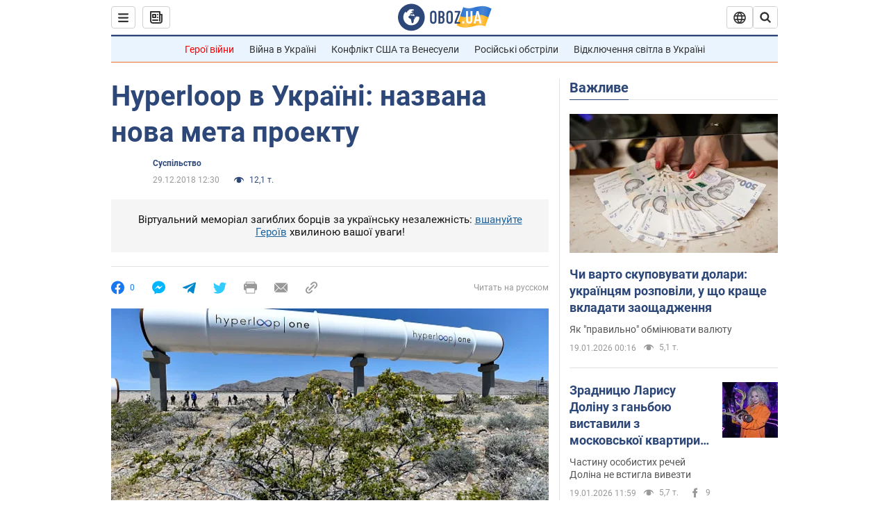

--- FILE ---
content_type: application/x-javascript; charset=utf-8
request_url: https://servicer.idealmedia.io/1418748/1?nocmp=1&sessionId=696e4637-0751d&sessionPage=1&sessionNumberWeek=1&sessionNumber=1&scale_metric_1=64.00&scale_metric_2=256.00&scale_metric_3=100.00&cbuster=1768834614956204293700&pvid=5002cae5-961d-470c-b089-e27ed08f3c7f&implVersion=11&lct=1763555100&mp4=1&ap=1&consentStrLen=0&wlid=7a0aed1f-b29b-4bef-a1fa-da39576ed934&uniqId=00d8d&niet=4g&nisd=false&evt=%5B%7B%22event%22%3A1%2C%22methods%22%3A%5B1%2C2%5D%7D%2C%7B%22event%22%3A2%2C%22methods%22%3A%5B1%2C2%5D%7D%5D&pv=5&jsv=es6&dpr=1&hashCommit=cbd500eb&apt=2018-12-29T12%3A30%3A00&tfre=3867&w=0&h=1&tl=150&tlp=1&sz=0x1&szp=1&szl=1&cxurl=https%3A%2F%2Fnews.obozrevatel.com%2Fukr%2Fsociety%2Fhyperloop-v-ukraini-nazvana-nova-meta-proektu.htm&ref=&lu=https%3A%2F%2Fnews.obozrevatel.com%2Fukr%2Fsociety%2Fhyperloop-v-ukraini-nazvana-nova-meta-proektu.htm
body_size: 830
content:
var _mgq=_mgq||[];
_mgq.push(["IdealmediaLoadGoods1418748_00d8d",[
["champion.com.ua","11962959","1","Мудрик отримав вердикт щодо свого майбутнього у Челсі","Лондонське Челсі може достроково припинити співпрацю із українським вінгером Михайлом Мудриком","0","","","","X1Q1gGFp764kFNp_GQ_qSonz3JGSMrfmP4tQbRDI_SZKLdfngGlto9qxGjRgYmxhWBgpO5YEUTv7dHORy7OwPKldt0JdlZKDYLbkLtP-Q-V738YqxAXFH9oK98TiQm4W",{"i":"https://s-img.idealmedia.io/n/11962959/45x45/423x0x1074x1074/aHR0cDovL2ltZ2hvc3RzLmNvbS90LzY4NzA0MS9jMTkwYjBjYTAwNjJmMWZkYTU4NmVkYTUwMzcxOWNkMC5qcGVn.webp?v=1768834615-lhRpi4d8iwWG0-0XytQDUUbl-oENUrVwU5Sy-cAIYlk","l":"https://clck.idealmedia.io/pnews/11962959/i/1298901/pp/1/1?h=X1Q1gGFp764kFNp_GQ_qSonz3JGSMrfmP4tQbRDI_SZKLdfngGlto9qxGjRgYmxhWBgpO5YEUTv7dHORy7OwPKldt0JdlZKDYLbkLtP-Q-V738YqxAXFH9oK98TiQm4W&utm_campaign=obozrevatel.com&utm_source=obozrevatel.com&utm_medium=referral&rid=188e46ce-f547-11f0-bb68-d404e6774b40&tt=Direct&att=3&afrd=296&iv=11&ct=1&gdprApplies=0&muid=q0jTAVDRtgU6&st=-300&mp4=1&h2=RGCnD2pppFaSHdacZpvmnoTb7XFiyzmF87A5iRFByjtkApNTXTADCUxIDol3FKO5_5gowLa8haMRwNFoxyVg8A**","adc":[],"sdl":0,"dl":"","category":"Спорт","dbbr":0,"bbrt":0,"type":"e","media-type":"static","clicktrackers":[],"cta":"Читати далі","cdt":"","tri":"188e5ffb-f547-11f0-bb68-d404e6774b40","crid":"11962959"}],],
{"awc":{},"dt":"desktop","ts":"","tt":"Direct","isBot":1,"h2":"RGCnD2pppFaSHdacZpvmnoTb7XFiyzmF87A5iRFByjtkApNTXTADCUxIDol3FKO5_5gowLa8haMRwNFoxyVg8A**","ats":0,"rid":"188e46ce-f547-11f0-bb68-d404e6774b40","pvid":"5002cae5-961d-470c-b089-e27ed08f3c7f","iv":11,"brid":32,"muidn":"q0jTAVDRtgU6","dnt":2,"cv":2,"afrd":296,"consent":true,"adv_src_id":39175}]);
_mgqp();
